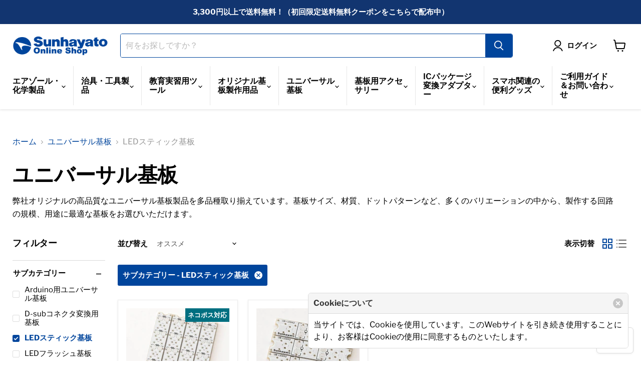

--- FILE ---
content_type: text/javascript
request_url: https://shop.sunhayato.co.jp/cdn/shop/t/34/assets/script.js?v=69414074746269001051751243129
body_size: 2270
content:
jQuery(document).ready(function($){var url2=location.href;$(".productitem__badge--end-of-sales").prev(".productitem__badge--soldout").addClass("productitem__badge--disabled").detach(),url2.indexOf("/collections/products")!==-1&&$(".subcollections-list__content .subcollections-grid__item:first-child").detach(),url2.endsWith("chemical-aerosol")||url2.endsWith("jig-tools")||url2.endsWith("educational-training")||url2.endsWith("original-board-production")||url2.endsWith("universal-boards")||url2.endsWith("board-accessories")||url2.endsWith("conversion-adapter")||url2.endsWith("help-home-electronics")?$(".productgrid--sidebar-group").eq(0).addClass("disnon"):$(".subcollections__container").addClass("disnon"),$(".productgrid--sidebar-group:not(:has(.filter-item:not(.filter-item--disabled)))").addClass("productgrid--sidebar-group--disabled").detach(),$(".product-form--regular .variants-ui__option-values .variants-ui__option-value").on("click",function(){var index=$(this).index();$(".inventory-quantity").removeClass("selected"),$(".inventory-quantity").eq(index).addClass("selected")}),$(".product-description .button-wrap li a").addClass("button-secondary"),$("#quick-quote-wrapper").before('<nav class="breadcrumbs-container quick-quote-breadcrumbs-container" aria-label="\u30D1\u30F3\u304F\u305A\u30EA\u30B9\u30C8"><a href="/">\u30DB\u30FC\u30E0</a><span class="breadcrumbs-delimiter" aria-hidden="true"><svg aria-hidden="true" focusable="false" role="presentation" xmlns="http://www.w3.org/2000/svg" width="8" height="5" viewBox="0 0 8 5"><path fill="currentColor" fill-rule="evenodd" d="M1.002.27L.29.982l3.712 3.712L7.714.982 7.002.27l-3 3z"></path></svg></span><a href="/cart">\u30AB\u30FC\u30C8</a><span class="breadcrumbs-delimiter" aria-hidden="true"><svg aria-hidden="true" focusable="false" role="presentation" xmlns="http://www.w3.org/2000/svg" width="8" height="5" viewBox="0 0 8 5"><path fill="currentColor" fill-rule="evenodd" d="M1.002.27L.29.982l3.712 3.712L7.714.982 7.002.27l-3 3z"></path></svg></span><span>\u53D7\u6CE8\u751F\u7523\u54C1\u306E\u7D0D\u671F\u554F\u3044\u5408\u308F\u305B</span></nav>'),$("#quick-quote-wrapper #onlyNonQuoteItems").replaceWith('<p id="onlyNonQuoteItems">\u304A\u5BA2\u69D8\u306E\u30AB\u30FC\u30C8\u306B\u306F\u3001\u6CE8\u6587\u53EF\u80FD\u306A\u30A2\u30A4\u30C6\u30E0\u306E\u307F\u304C\u5165\u3063\u3066\u3044\u307E\u3059\u3002<a class="quick-quote-cart--button" href="/cart">\u30AB\u30FC\u30C8</a>\u3078\u304A\u623B\u308A\u3044\u305F\u3060\u304D\u3001\u300C\u30EC\u30B8\u306B\u9032\u3080\u300D\u304B\u3089\u6CE8\u6587\u3092\u5B8C\u4E86\u3057\u3066\u304F\u3060\u3055\u3044\u3002</p>'),$("#quick-quote-wrapper .quote-form").prepend('<p class="quote-supplement-messages">\u7D0D\u671F\u78BA\u8A8D\u3059\u308B\u5546\u54C1\u306F\u4E0A\u8A18\u306E\u901A\u308A\u3067\u3059\u3002\u660E\u7D30\u3092\u5909\u66F4\u3059\u308B\u5834\u5408\u306F<a class="quick-quote-cart--button" href="/cart">\u30AB\u30FC\u30C8</a>\u3078\u304A\u623B\u308A\u304F\u3060\u3055\u3044\u3002</p>'),$("#quick-quote-wrapper .quote-required-message").append('<span class="quote-input-important">\u96FB\u8A71\u756A\u53F7\u3001\u6CD5\u4EBA\u540D\u306E\u9805\u76EE\u3082\u6B63\u78BA\u306B\u5165\u529B\u3057\u3066\u3044\u305F\u3060\u304F\u3068\u3001\u7D0D\u671F\u78BA\u8A8D\u3092\u30B9\u30E0\u30FC\u30BA\u306B\u9032\u3081\u308B\u3053\u3068\u304C\u3067\u304D\u307E\u3059\u3002</span>'),$("#quick-quote-wrapper .quote-input-group").eq(1).insertAfter(".quote-required-message"),$("#quick-quote-wrapper #pnl-thank-you h2").after('<div class="quote-thank-you-messages"><p>\u304A\u554F\u3044\u5408\u308F\u305B\u5546\u54C1\u306B\u3064\u3044\u3066\u7D0D\u671F\u3092\u78BA\u8A8D\u4E2D\u3067\u3059\u30022\u55B6\u696D\u65E5\u4EE5\u5185\u306B\u62C5\u5F53\u304B\u3089\u30E1\u30FC\u30EB\u3067\u8FD4\u4FE1\u3044\u305F\u3057\u307E\u3059\u3002\u3054\u8CFC\u5165\u65B9\u6CD5\u306F\u305D\u306E\u969B\u306B\u3054\u6848\u5185\u3044\u305F\u3057\u307E\u3059\u306E\u3067\u3001\u4ECA\u3057\u3070\u3089\u304F\u304A\u5F85\u3061\u304F\u3060\u3055\u3044\u3002</p></div>'),$("#quick-quote-wrapper #stillCartItems").replaceWith('<p id="stillCartItems">\u304A\u5BA2\u69D8\u306E\u30AB\u30FC\u30C8\u306B\u3001\u6CE8\u6587\u53EF\u80FD\u306A\u30A2\u30A4\u30C6\u30E0\u304C\u6B8B\u3063\u3066\u3044\u307E\u3059\u3002<a class="quick-quote-cart--button" href="/cart">\u30AB\u30FC\u30C8</a>\u3078\u304A\u623B\u308A\u3044\u305F\u3060\u304D\u3001\u300C\u30EC\u30B8\u306B\u9032\u3080\u300D\u304B\u3089\u6CE8\u6587\u3092\u5B8C\u4E86\u3057\u3066\u304F\u3060\u3055\u3044\u3002</p>'),$("#quick-quote-wrapper #pnl-thank-you").append('<p class="quote-cart-continue"><a class="cart-continue" href="/collections/products">\u30B7\u30E7\u30C3\u30D4\u30F3\u30B0\u3092\u7D9A\u3051\u308B<svg class="icon-signpost-arrow" aria-hidden="true" focusable="false" role="presentation" xmlns="http://www.w3.org/2000/svg" width="18" height="12" viewBox="0 0 18 12" fill="none"><path fill-rule="evenodd" clip-rule="evenodd" d="M14.7272 5.6364L10.3636 1.27279L11.6364 0L17.2728 5.6364L11.6364 11.2728L10.3636 10L14.7272 5.6364Z" fill="currentColor"></path><path fill-rule="evenodd" clip-rule="evenodd" d="M0 4.73645L16 4.73645L16 6.53645L-1.57361e-07 6.53645L0 4.73645Z" fill="currentColor"></path></svg></a></p>'),$("#quick-quote-wrapper #cart-empty").html('<div class="cartitems-empty"><div class="cartitems-empty--inner"><p>\u304A\u5BA2\u69D8\u306E\u30AB\u30FC\u30C8\u306B\u306F\u4F55\u3082\u5165\u3063\u3066\u3044\u307E\u305B\u3093</p><a class="button-primary mdc-ripple-surface mdc-ripple-upgraded" href="/collections/products"><svg width="25" height="24" viewBox="0 0 25 24" fill="currentColor" xmlns="http://www.w3.org/2000/svg"><path fill-rule="evenodd" clip-rule="evenodd" d="M1 0C0.447715 0 0 0.447715 0 1C0 1.55228 0.447715 2 1 2H1.33877H1.33883C1.61048 2.00005 2.00378 2.23945 2.10939 2.81599L2.10937 2.816L2.11046 2.82171L5.01743 18.1859C5.12011 18.7286 5.64325 19.0852 6.18591 18.9826C6.21078 18.9779 6.23526 18.9723 6.25933 18.9658C6.28646 18.968 6.31389 18.9692 6.34159 18.9692H18.8179H18.8181C19.0302 18.9691 19.2141 18.9765 19.4075 18.9842L19.4077 18.9842C19.5113 18.9884 19.6175 18.9926 19.7323 18.9959C20.0255 19.0043 20.3767 19.0061 20.7177 18.9406C21.08 18.871 21.4685 18.7189 21.8028 18.3961C22.1291 18.081 22.3266 17.6772 22.4479 17.2384C22.4569 17.2058 22.4642 17.1729 22.4699 17.1396L23.944 8.46865C24.2528 7.20993 23.2684 5.99987 21.9896 6H21.9894H4.74727L4.07666 2.45562L4.07608 2.4525C3.83133 1.12381 2.76159 8.49962e-05 1.33889 0H1.33883H1ZM5.12568 8L6.8227 16.9692H18.8178H18.8179C19.0686 16.9691 19.3257 16.9793 19.5406 16.9877L19.5413 16.9877C19.633 16.9913 19.7171 16.9947 19.7896 16.9967C20.0684 17.0047 20.2307 16.9976 20.3403 16.9766C20.3841 16.9681 20.4059 16.96 20.4151 16.9556C20.4247 16.9443 20.4639 16.8918 20.5077 16.7487L21.9794 8.09186C21.9842 8.06359 21.9902 8.03555 21.9974 8.0078C21.9941 8.00358 21.9908 8.00108 21.989 8H5.12568ZM20.416 16.9552C20.4195 16.9534 20.4208 16.9524 20.4205 16.9523C20.4204 16.9523 20.4199 16.9525 20.4191 16.953L20.416 16.9552ZM10.8666 22.4326C10.8666 23.2982 10.195 24 9.36658 24C8.53815 24 7.86658 23.2982 7.86658 22.4326C7.86658 21.567 8.53815 20.8653 9.36658 20.8653C10.195 20.8653 10.8666 21.567 10.8666 22.4326ZM18.0048 24C18.8332 24 19.5048 23.2982 19.5048 22.4326C19.5048 21.567 18.8332 20.8653 18.0048 20.8653C17.1763 20.8653 16.5048 21.567 16.5048 22.4326C16.5048 23.2982 17.1763 24 18.0048 24Z" fill="currentColor"></path></svg>\u30B7\u30E7\u30C3\u30D4\u30F3\u30B0\u3092\u7D9A\u3051\u308B</a></div></div>'),$(".nav-open").click(function(){$(this).toggleClass("active"),$(this).next(".nav").slideToggle()}),$("#tayori-form .submit").addClass("disabled"),$(".handle-contact .contact-form-accept, #tayori-form .contact-form-accept").on("click",function(){$(this).prop("checked")?$(".contact-form-button, #tayori-form .submit").removeClass("disabled"):$(".contact-form-button, #tayori-form .submit").addClass("disabled")}),$(".handle-contact .contact-message.message--success").nextAll('div[class^="form"]').detach();var frcp_profile_last_name=$(".frcp-app .frcp-profile__last-name .frcp-profile-block__content").text(),frcp_nav_name=$(".frcp-app .frcp-nav__title .frcp-nav__name .frcp-nav__last-name").text()+$(".frcp-app .frcp-nav__title .frcp-nav__name .frcp-nav__first-name").text();$(".frcp-app .frcp-nav__title .frcp-nav__name").text(frcp_nav_name+" \u69D8"),$(".frcp-wishlist-link-wrapper .frcp-wishlist-link-count").clone().appendTo(".frcp-wishlist-nav-link-li")}),window.addEventListener("load",function(){if(!localStorage.getItem("disp-modal-cookie")){localStorage.setItem("disp-modal-cookie","on");var popup=document.getElementsByClassName("modal-cookie");popup[0].classList.add("js_active"),popup[0].onclick=function(){popup[0].classList.remove("js_active")}}},!1);var filter_group=[],filter_group_disnon=[],query="",url=location.href;url.indexOf("/collections/products")!==-1&&(filter_group=["\u30B5\u30D6\u30AB\u30C6\u30B4\u30EA\u30FC","Subcategory"]),document.documentElement.lang=="ja"&&(filter_group_add=["Category","Subcategory","Sales Status","RoHS Directive","Material types","Double-sided / Single-sided","Pitch","Materials","Documents","Package before Conversion","Pitch after Conversion","Pitch before Conversion"],Array.prototype.push.apply(filter_group,filter_group_add)),document.documentElement.lang=="en"&&(filter_group_add=["\u30AB\u30C6\u30B4\u30EA\u30FC","\u30B5\u30D6\u30AB\u30C6\u30B4\u30EA\u30FC","\u6750\u8CEA","\u30D4\u30C3\u30C1","\u8CC7\u6599","\u5909\u63DB\u524D\u30D1\u30C3\u30B1\u30FC\u30B8","\u5909\u63DB\u524D\u30D4\u30C3\u30C1","\u53D7\u6CE8\u65B9\u6CD5","\u914D\u9001\u65B9\u6CD5"],Array.prototype.push.apply(filter_group,filter_group_add)),filter_group.forEach(function(item,index,array){query+='.filter-group[data-filter-group="'+item+'"],'}),query=query.slice(0,-1),filter_group_disnon=document.querySelectorAll(query),filter_group_disnon.forEach(function(elem,index){var filter_group_disnon_parent=elem.closest(".productgrid--sidebar-group");filter_group_disnon_parent.classList.add("disnon")}),url.indexOf("/problem-solving/")>-1&&document.body.classList.add("problem-solving"),url.indexOf("/column/")>-1&&document.body.classList.add("tech-column");
//# sourceMappingURL=/cdn/shop/t/34/assets/script.js.map?v=69414074746269001051751243129
